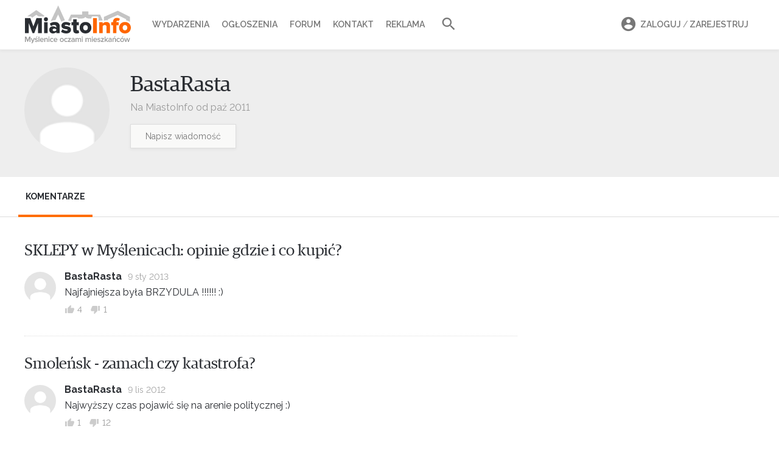

--- FILE ---
content_type: text/html; charset=UTF-8
request_url: https://mieszkancy.miasto-info.pl/3505
body_size: 9128
content:
<!DOCTYPE html>
<html lang="pl">
<head>
    <meta charset="utf-8">
    <meta name="viewport" content="width=device-width, initial-scale=1">
    <meta http-equiv="X-UA-Compatible" content="IE=Edge" />
    <meta name="csrf-token" content="78deB9BXm8mBmZjMHxGRDFCAZ6uvZsCf9MmbT80n">
    <meta name="robots" content="index, follow" />
    <meta name="copyright" content="miasto-info.pl" />


    
        
    <title>Miasto-Info.pl – Myślenice oczami mieszkańców</title>
    <meta property="og:title"  content="Miasto-Info.pl – Myślenice oczami mieszkańców" />
    <meta name="twitter:title" content="Miasto-Info.pl – Myślenice oczami mieszkańców" />

    <meta name="description"         content="Największy serwis informacyjny o Myślenicach. Opiniotwórcze medium o otwartym charakterze. Wiadomości z regionu, wywiady, reportaże, forum, ogłoszenia." />
    <meta property="og:description"  content="Największy serwis informacyjny o Myślenicach. Opiniotwórcze medium o otwartym charakterze. Wiadomości z regionu, wywiady, reportaże, forum, ogłoszenia."/>
    <meta name="twitter:description" content="Największy serwis informacyjny o Myślenicach. Opiniotwórcze medium o otwartym charakterze. Wiadomości z regionu, wywiady, reportaże, forum, ogłoszenia." />

    <meta name="keywords"    content="Myślenice, miasto Myślenice, miasto info, informacje Myślenice, wydarzenia w Myślenicach, forum Myślenic, informator miejski Myślenic, ogłoszenia drobne Myślenice" />

    <meta property=og:site_name content="Miasto-Info.pl"/>
    <meta property=og:locale content=pl_PL />

    <meta property="fb:app_id" content="205815232786411"/>
    <meta property="fb:pages" content="328450066297" />







    <!-- Google tag (gtag.js) -->
    <script async src="https://www.googletagmanager.com/gtag/js?id=G-ZC6VCHWLXX"></script>
    <script>
        window.dataLayer = window.dataLayer || [];
        function gtag(){dataLayer.push(arguments);}
        gtag('js', new Date());
        gtag('config', 'G-ZC6VCHWLXX');
    </script>
    <!-- optad360 -->
    <script async src="//get.optad360.io/sf/769c746b-40c7-45b7-a621-5c5395c38743/plugin.min.js"></script>


    <link rel="preload" href="/fonts/lora-tit-regular.woff2" as="font" type="font/woff2" crossorigin="anonymous" media="(min-width: 600px)">
    <link rel="preload" href="/fonts/lora-tit-medium.woff2" as="font" type="font/woff2" crossorigin="anonymous" media="(max-width: 599px)">



    <link rel="icon" type="image/ico" href="//miasto-info.pl/images/fav.png"/>

    <link rel="stylesheet" href="/v5/css/vendor.css?id=595ea27559c7e7a12afc">
    <link rel="stylesheet" href="/v5/css/style.css?id=ba6587d622ecf2e842c3">
    
    
    <link href="https://fonts.googleapis.com/css2?family=Raleway:wght@400;500;600;700&display=swap" rel="stylesheet">

    <link href="https://fonts.googleapis.com/css2?family=Inter:wght@400;500;600;700;800&display=swap" rel="stylesheet">

    



        <script>
      function appendHTML(el, html) {
        // Tymczasowy kontener
        const tmp = document.createElement('div');
        tmp.innerHTML = html;

        // Wstaw całą zawartość HTML do elementu docelowego
        while (tmp.firstChild) {
          el.appendChild(tmp.firstChild);
        }

        // Znajdź wszystkie skrypty w elemencie (również zagnieżdżone)
        const scripts = el.querySelectorAll('script');

        scripts.forEach(oldScript => {
          const newScript = document.createElement('script');

          // Skopiuj atrybuty (np. src, type itd.)
          for (const attr of oldScript.attributes) {
            newScript.setAttribute(attr.name, attr.value);
          }

          // Skopiuj zawartość (dla inline)
          newScript.textContent = oldScript.textContent;

          // Zamień stary <script> na nowy — ten się wykona
          oldScript.parentNode.replaceChild(newScript, oldScript);
        });
      }

        function isMobile() {
            return ( ( window.innerWidth <= 800 ) );
        }
        function adpmCallBack(data) {
          for (var i in data) {
            var el = document.getElementById('zone-' + i);
            if (el) {
              appendHTML(el,data[i]); // nadpisuje zawartość div-a
            }
          }
          if (typeof adpmCallBackAfter === 'function') {
            adpmCallBackAfter();
          }
        }
        (function(d, s) {
            var zones = [];
                        
            var mobileZones = [];
                        
            if(isMobile()){
                zones = mobileZones;
            }

            if(zones.length == 0){
                return;
            }

            var src = '//adserver.miasto-info.pl/emitting?rand=' + Math.floor(Math.random()*999999999)+"&loc=" + encodeURIComponent(window.location);
            for(var i=0; i<zones.length; i++){
                src += '&zoneIDs[]='+zones[i];
            }
            var js = d.createElement(s); js.async = 1; js.src = src;
            var fjs = d.getElementsByTagName(s)[0];
            fjs.parentNode.insertBefore(js, fjs);
        }(document, 'script'));
    </script>
</head>
<body>












<nav class="mobile-nav">
    <header>
        <a class="logo" href="https://miasto-info.pl"> <img alt="Miasto-info.pl Myślenice oczami mieszkańców" src="https://miasto-info.pl/v3/img/logo/logo-miasto-info.png" /></a>

            <ul class="user">
                                <li class="menu-li search-li">
                    <form action="//miasto-info.pl/szukaj">
                        <i class="mdi mdi-magnify"></i>
                        <input name="q" value="" placeholder="Szukaj w portalu">
                        <button><i class="mdi right mdi-arrow-right"></i></button>
                    </form>
                </li>
            </ul>

    </header>

    <div class="loaded-content"></div>

    <ul class="menu">

        <li class="menu-li"><a class="menu-item" href="//wydarzenia.miasto-info.pl/"><i class="mdi mdi-calendar"></i>Wydarzenia</a></li>
        <li class="menu-li"><a class="menu-item" href="//ogloszenia.miasto-info.pl/"><i class="mdi mdi-newspaper"></i>Ogłoszenia</a></li>
        <li class="menu-li"><a class="menu-item" href="//forum.miasto-info.pl/"><i class="mdi mdi-forum-outline"></i>Forum</a></li>
        <li class="menu-li"><a class="menu-item" href="//miasto-info.pl/kontakt.html"><i class="mdi mdi-email-edit-outline"></i>Kontakt</a></li>
        <li class="menu-li"><a class="menu-item" href="//miasto-info.pl/reklama.html"><i class="mdi mdi-bullhorn-outline"></i>Reklama</a></li>
    </ul>

    <footer>
        <ul>
                            <li class="menu-li"><a class="menu-item" rel="noopener" target="_blank" href="https://www.facebook.com/pg/miastoinfo/"><i class="mdi mdi-facebook"></i>Facebook</a></li>
                <li class="menu-li"><a class="menu-item" rel="noopener" target="_blank" href="https://www.instagram.com/miastoinfo/"><i class="mdi mdi-instagram"></i>Instagram</a></li>
                    </ul>
        <div class="actions">
                            <a id="mobi-show-login-a" href="#" class="button is-small">Zaloguj / Zarejestruj</a>
                        <div class="icons-list">
                <a id="mobi-show-search-a" href="#"><i class="mdi mdi-magnify"></i></a>
                            </div>
        </div>
    </footer>

</nav>
<div id="mobile-nav-close"></div>
<a id="mobile-nav-burger" href="#">
    <div class="material-burger left"><span></span></div>
</a>


<header id="header">
    <div class="container">

        <a id="logo" href="https://miasto-info.pl">
            <img src="//miasto-info.pl/images/logo-web9.svg" alt="Miasto-info.pl Myślenice oczami mieszkańców" />
        </a>


        <a id="mobi-burger" href="#">
            <div class="material-burger left"><span></span></div>
        </a>
        <nav class="main-nav">
            <ul>


                <li class="main-li"><a class="main-a  " href="//wydarzenia.miasto-info.pl/">Wydarzenia</a></li>
                <li class="main-li"><a class="main-a " href="//ogloszenia.miasto-info.pl/">Ogłoszenia</a></li>
                <li class="main-li"><a class="main-a " href="//forum.miasto-info.pl/">Forum</a></li>

                
                <li class="main-li"><a class="main-a" href="//miasto-info.pl/kontakt.html">Kontakt</a></li>
                <li class="main-li"><a class="main-a" href="//miasto-info.pl/reklama.html">Reklama </a> </li>
                <li class="main-li"><a id="search-link" href="#" class="small main-a"><i class="mdi mdi-magnify"></i></a></li>
            </ul>
            <form id="search-form" class="" action="//miasto-info.pl/szukaj">
                <input name="q" value="" class="input" placeholder="Szukaj w miasto-info.pl">
                <button type="submit"><i class="mdi mdi-magnify"></i></button>
            </form>
        </nav>

        <nav id="user-menu">
            <ul>
                                    <li class="main-li">
                        <a class="main-a" href="#" data-target="#login-box">
                            <i class="mdi mdi-account-circle"></i>Zaloguj <span style="font-weight: 400">/</span> Zarejestruj
                            <div class="box-arrow"></div>
                        </a>
                        <div class="order-box login-box" id="login-box">

    <ul class="login-box-menu">
        <li><a href="#" data-target="#login-form" class="act">Logowanie</a></li>
        <li><a href="#" data-target="#register-form" >Nowe konto</a></li>
        <li style="display: none"><a  class="act" href="#" data-target="#reset-form">Resetowanie hasła</a></li>
    </ul>

    <form class="clearfix login-form" id="login-form">
            <div class="input-con">
                <span class="icon icon-profile-male"></span>
                <input autocomplete="username" name="login" required class="input" placeholder="Login lub email">
            </div>
            <div class="input-con">
                <span class="icon icon-lock"></span>
                <a href="#" class="forgot-link" tabindex="-1">Nie pamiętam</a>
                <input autocomplete="current-password" id="f-login-password" name="password" required type="password" class="input" placeholder="Hasło">
                <label id="log-error" class="error"> Błędny login lub hasło</label>
            </div>
            <div class="submit-con">
                <button type="submit"  class="button is-orange">Zaloguj się</button>
            </div>
            <div class="or">
                <span>Lub kontytuuj z</span>
                <a href="#" class="button is-fb"><i class="mdi mdi-facebook"></i> Facebook</a>

                <div class="fb-login-button" data-size="medium" data-button-type="continue_with" data-layout="default" data-auto-logout-link="false" data-use-continue-as="true" data-width=""></div>
            </div>


    </form>


    <form class="clearfix login-form" id="register-form" style="display: none">
        <div class="input-con">
            <span class="icon icon-profile-male"></span>
            <input autocomplete="username" required name="login" class="input" placeholder="Nazwa użytkownika">
        </div>
        <div class="input-con" style="margin-bottom: -2px">
            <span class="icon icon-envelope"></span>
            <input autocomplete="email" required name="email" type="email" class="input" placeholder="Adres email">
        </div>
        <div class="input-con">
            <span class="icon icon-lock"></span>
            <input autocomplete="new-password" required name="password" type="password" class="input" placeholder="Hasło">
        </div>

        <label class="checkbox">
            <input name="verify" value="1" required type="checkbox">
            Akceptuję <a href="http://miasto-info.pl/regulamin.html" target="_blank" >regulamin</a> portalu
        </label>

        <div class="submit-con submit-con-register">
            <input class="button is-orange" type="submit" value="Zarejestruj się">
        </div>
    </form>

    <form class="clearfix login-form" id="reset-form" style="display: none">
        <div class="input-con">
            <span class="icon icon-envelope"></span>
            <input required name="email" type="email" class="input" placeholder="Adres email">
            <label id="reset-error" class="error" style="display: none"> Nie znaleziono konta z tym adresem email</label>
        </div>

        <div class="submit-con submit-con-register">
            <input class="button is-orange" type="submit" value="Zresetuj hasło">
        </div>
    </form>

</div>                    </li>
                            </ul>
        </nav>

    </div>

</header>
<div id="header-holder"></div>

<div class="drawer-con">

        

<div class="section profile-header" >
    <div class="container">
                    <img class="profile-avatar" src="//miasto-info.pl/v2/img/no-ava-80.png">
                <div class="profile-login-con">
            <h1 class="profile-login">BastaRasta</h1>
            <div class="info">Na MiastoInfo od paź 2011</div>
            <div style="margin-top: 15px ">
                <a href="//miasto-info.pl/messages/compose/3505" class="button is-small">Napisz wiadomość</a>
            </div>
        </div>

        
    </div>
</div>

<section class="section profile-menu ">
    <div class="container">
        <nav>
            <ul id="profile-menu">
                <li  style="display: none" ><a href="#" data-target="#classifieds-list">Ogłoszenia</a></li>
                <li   style="display: none"><a href="#" data-target="#publications-list">Publikacje</a></li>
                <li  class="act" ><a href="#" data-target="#comments-list">Komentarze</a></li>

            </ul>
        </nav>
    </div>
</section>


<section class="section section-white profile-content ">
    <div class="container">

        <div id="publications-list" style="max-width: 860px; margin-top: -20px;  display: none ">
                        <div data-url="/3505/more-publications" id="publications-more" class="more-link"  style="background: #fff; margin-top: 20px ">
                <span style="background: #fff"><a href="javascript:void(0)">Pokaż więcej</a></span>
            </div>
        </div>


        <div id="comments-list"  style="max-width: 810px; ">
            <h3 class="profile-com-tit">
            <a href="//forum.miasto-info.pl/myslenice/127,sklepy-w-myslenicach-opinie-gdzie-i-co-kupic.html/103150"> SKLEPY w Myślenicach: opinie gdzie i co kupić?</a>
        </h3>
        <ul class="profile-comments">
    <li class="comment">
        <div class="com">
                            <div class="avatar">
                    <a href="#">
                                                    <img src="//miasto-info.pl/v2/img/no-ava-80.png">
                                            </a>
                </div>
                <div class="con">
                    <header>
                        <span class="login">BastaRasta</span>
                                                <span class="date" title="9 stycznia 2013 16:30">9 sty 2013</span>
                    </header>
                    <div class="msg">
                        <p>Najfajniejsza była BRZYDULA !!!!!! :) </p>

                    </div>
                    <footer class="tools voted">
                                <span class="vote-up" title="Głos za">
                                    <i class="mdi mdi-thumb-up"></i>
                                    <span class="num">4</span>
                                </span>
                        <span class="vote-down" title="Głos przeciw">
                                    <i class="mdi mdi-thumb-down"></i>
                                    <span class="num">1</span>
                                </span>
                    </footer>
                </div>
        </div>
    </li>
</ul>
                <h3 class="profile-com-tit">
            <a href="//forum.miasto-info.pl/spoleczenstwo/2420,smolensk-zamach-czy-katastrofa.html/100068"> Smoleńsk - zamach czy katastrofa?</a>
        </h3>
        <ul class="profile-comments">
    <li class="comment">
        <div class="com">
                            <div class="avatar">
                    <a href="#">
                                                    <img src="//miasto-info.pl/v2/img/no-ava-80.png">
                                            </a>
                </div>
                <div class="con">
                    <header>
                        <span class="login">BastaRasta</span>
                                                <span class="date" title="9 listopada 2012 16:32">9 lis 2012</span>
                    </header>
                    <div class="msg">
                        <p>Najwyższy czas pojawić się na arenie politycznej :)</p>

                    </div>
                    <footer class="tools voted">
                                <span class="vote-up" title="Głos za">
                                    <i class="mdi mdi-thumb-up"></i>
                                    <span class="num">1</span>
                                </span>
                        <span class="vote-down" title="Głos przeciw">
                                    <i class="mdi mdi-thumb-down"></i>
                                    <span class="num">12</span>
                                </span>
                    </footer>
                </div>
        </div>
    </li>
    <li class="comment">
        <div class="com">
                            <div class="avatar">
                    <a href="#">
                                                    <img src="//miasto-info.pl/v2/img/no-ava-80.png">
                                            </a>
                </div>
                <div class="con">
                    <header>
                        <span class="login">BastaRasta</span>
                                                <span class="date" title="9 listopada 2012 16:29">9 lis 2012</span>
                    </header>
                    <div class="msg">
                        <p>&quot;czytelnik&quot; tutaj się z Tobą zgodzę, choć wydaje mi się że celowo pominąłeś kilka znaczących nazwisk ;)  </p>

                    </div>
                    <footer class="tools voted">
                                <span class="vote-up" title="Głos za">
                                    <i class="mdi mdi-thumb-up"></i>
                                    <span class="num">3</span>
                                </span>
                        <span class="vote-down" title="Głos przeciw">
                                    <i class="mdi mdi-thumb-down"></i>
                                    <span class="num">10</span>
                                </span>
                    </footer>
                </div>
        </div>
    </li>
    <li class="comment">
        <div class="com">
                            <div class="avatar">
                    <a href="#">
                                                    <img src="//miasto-info.pl/v2/img/no-ava-80.png">
                                            </a>
                </div>
                <div class="con">
                    <header>
                        <span class="login">BastaRasta</span>
                                                <span class="date" title="9 listopada 2012 16:00">9 lis 2012</span>
                    </header>
                    <div class="msg">
                        <p>Racja Stanu? ... żeby nie odbiegać za bardzo od tematu. Mam pytanie retoryczne ;)<br />
Kto wybierając karierę polityczną się tym przejmuje?<br />
Oczywiście są osoby które mają tak zwane wyższe cele ... ale potem się to szybko weryfikuje ;)<br />
Pozdrawiam Wszystkich polityków ;)</p>

                    </div>
                    <footer class="tools voted">
                                <span class="vote-up" title="Głos za">
                                    <i class="mdi mdi-thumb-up"></i>
                                    <span class="num">3</span>
                                </span>
                        <span class="vote-down" title="Głos przeciw">
                                    <i class="mdi mdi-thumb-down"></i>
                                    <span class="num">12</span>
                                </span>
                    </footer>
                </div>
        </div>
    </li>
    <li class="comment">
        <div class="com">
                            <div class="avatar">
                    <a href="#">
                                                    <img src="//miasto-info.pl/v2/img/no-ava-80.png">
                                            </a>
                </div>
                <div class="con">
                    <header>
                        <span class="login">BastaRasta</span>
                                                <span class="date" title="9 listopada 2012 15:46">9 lis 2012</span>
                    </header>
                    <div class="msg">
                        <p>Choć z drugiej strony np: Rosjanie wszystko co mają złe tuszują, do żadnych błędów się nie przyznają! .... &quot;czytelnik&quot; .... może coś w tym jest ;)</p>

                    </div>
                    <footer class="tools voted">
                                <span class="vote-up" title="Głos za">
                                    <i class="mdi mdi-thumb-up"></i>
                                    <span class="num">3</span>
                                </span>
                        <span class="vote-down" title="Głos przeciw">
                                    <i class="mdi mdi-thumb-down"></i>
                                    <span class="num">11</span>
                                </span>
                    </footer>
                </div>
        </div>
    </li>
    <li class="comment">
        <div class="com">
                            <div class="avatar">
                    <a href="#">
                                                    <img src="//miasto-info.pl/v2/img/no-ava-80.png">
                                            </a>
                </div>
                <div class="con">
                    <header>
                        <span class="login">BastaRasta</span>
                                                <span class="date" title="9 listopada 2012 15:43">9 lis 2012</span>
                    </header>
                    <div class="msg">
                        <p>Wiarygodność urzędów państwowych bez podważania ZŁEJ pracy śledczych BŁĘDÓW prokuratury, BRAK ODPOWIEDNIEJ WIEDZY ministrów .... &quot;czytelnik&quot; żylibyśmy wtedy w bezkarnym Państwie w którym osoby na szczeblach śmieją się z nas wyborców skaczących sobie nawzajem do gardeł.</p>

                    </div>
                    <footer class="tools voted">
                                <span class="vote-up" title="Głos za">
                                    <i class="mdi mdi-thumb-up"></i>
                                    <span class="num">3</span>
                                </span>
                        <span class="vote-down" title="Głos przeciw">
                                    <i class="mdi mdi-thumb-down"></i>
                                    <span class="num">9</span>
                                </span>
                    </footer>
                </div>
        </div>
    </li>
    <li class="comment">
        <div class="com">
                            <div class="avatar">
                    <a href="#">
                                                    <img src="//miasto-info.pl/v2/img/no-ava-80.png">
                                            </a>
                </div>
                <div class="con">
                    <header>
                        <span class="login">BastaRasta</span>
                                                <span class="date" title="9 listopada 2012 15:11">9 lis 2012</span>
                    </header>
                    <div class="msg">
                        <p>Przyznaje &quot;czytelnik&quot; - Jarkowi tego brakuje ... i znów kłania się PR dzięki któremu tak zręcznie można zdobyć sobie zwolenników a którego Jarkowi K. brakuje.<br />
I jaka jest w tym przypadku &quot;racja stanu&quot;?<br />
.... taka że większość społeczeństwa już ma dość tego tematu? i skoro tak to nie szukajmy prawdy.</p>

                    </div>
                    <footer class="tools voted">
                                <span class="vote-up" title="Głos za">
                                    <i class="mdi mdi-thumb-up"></i>
                                    <span class="num">2</span>
                                </span>
                        <span class="vote-down" title="Głos przeciw">
                                    <i class="mdi mdi-thumb-down"></i>
                                    <span class="num">14</span>
                                </span>
                    </footer>
                </div>
        </div>
    </li>
    <li class="comment">
        <div class="com">
                            <div class="avatar">
                    <a href="#">
                                                    <img src="//miasto-info.pl/v2/img/no-ava-80.png">
                                            </a>
                </div>
                <div class="con">
                    <header>
                        <span class="login">BastaRasta</span>
                                                <span class="date" title="9 listopada 2012 14:58">9 lis 2012</span>
                    </header>
                    <div class="msg">
                        <p>Nie jestem zwolennikiem PiS , głosowałem na PO. Dziś jednak nie wybrałbym żadnej z tych partii.<br />
W całej debacie o Smoleńsku śledzę walkę i podział społeczeństwa i nie uważam że rozpętał to Jarek. Pomijając już walki partyjne. Podoba mi się to co napisałeś &quot;Def Ibrylator&quot; o wspólnej pracy międzynarodowej z dala od mediów. Tutaj muszą współpracować również media, by nie szukały sensacji.</p>

                    </div>
                    <footer class="tools voted">
                                <span class="vote-up" title="Głos za">
                                    <i class="mdi mdi-thumb-up"></i>
                                    <span class="num">1</span>
                                </span>
                        <span class="vote-down" title="Głos przeciw">
                                    <i class="mdi mdi-thumb-down"></i>
                                    <span class="num">15</span>
                                </span>
                    </footer>
                </div>
        </div>
    </li>
    <li class="comment">
        <div class="com">
                            <div class="avatar">
                    <a href="#">
                                                    <img src="//miasto-info.pl/v2/img/no-ava-80.png">
                                            </a>
                </div>
                <div class="con">
                    <header>
                        <span class="login">BastaRasta</span>
                                                <span class="date" title="9 listopada 2012 14:51">9 lis 2012</span>
                    </header>
                    <div class="msg">
                        <p>&quot;Def Ibrylator&quot; ... wyobraź sobie że Twój przyjaciel który traci brata jest przekonany że był to &quot;zamach&quot;,&quot;morderstwo&quot; i mimo iż nie ma jasnych na to dowodów jest też wiele niedomówień z których taka tezę można wysnuć!<br />
Co robisz w takiej sytuacji? ... uważasz go za świra?<br />
                                           ... negujesz go i wyklinasz?<br />
                                           ... czy w jakiś sposób wspierasz?<br />
                                           ... również starasz się rozważyć taka opcję?<br />
Brakuje mi tu obiektywizmu i spojrzenie oczami ofiar dotkniętymi różnymi tragediami. </p>
<p>Nie zawsze zachowanie przedstawicieli PiS jest feir ale &quot;Def Ibrylator&quot; ... czy zachowanie PO jest nienaganne w tym wszystkim ?</p>

                    </div>
                    <footer class="tools voted">
                                <span class="vote-up" title="Głos za">
                                    <i class="mdi mdi-thumb-up"></i>
                                    <span class="num">4</span>
                                </span>
                        <span class="vote-down" title="Głos przeciw">
                                    <i class="mdi mdi-thumb-down"></i>
                                    <span class="num">14</span>
                                </span>
                    </footer>
                </div>
        </div>
    </li>
    <li class="comment">
        <div class="com">
                            <div class="avatar">
                    <a href="#">
                                                    <img src="//miasto-info.pl/v2/img/no-ava-80.png">
                                            </a>
                </div>
                <div class="con">
                    <header>
                        <span class="login">BastaRasta</span>
                                                <span class="date" title="9 listopada 2012 14:33">9 lis 2012</span>
                    </header>
                    <div class="msg">
                        <p>Jak dla mnie zarówno PiS jak i PO są ofiarami a raczej marionetkami w matactwach Rosjan.<br />
Najbardziej dotkniętymi ofiarami ( nie mówiąc już o rodzinach tragicznie zmarłych ) są obywatele Polski. </p>
<p>A co do sterowania ogółem przez partie. &quot;Jesteś taki dobry jaki jest Twój PR&quot;<br />
PiS - ma najsłabszy a mimo to ma sporo zwolenników.<br />
PO - świetny PR - doskonale opanowana manipulacja ludźmi.</p>

                    </div>
                    <footer class="tools voted">
                                <span class="vote-up" title="Głos za">
                                    <i class="mdi mdi-thumb-up"></i>
                                    <span class="num">4</span>
                                </span>
                        <span class="vote-down" title="Głos przeciw">
                                    <i class="mdi mdi-thumb-down"></i>
                                    <span class="num">14</span>
                                </span>
                    </footer>
                </div>
        </div>
    </li>
    <li class="comment">
        <div class="com">
                            <div class="avatar">
                    <a href="#">
                                                    <img src="//miasto-info.pl/v2/img/no-ava-80.png">
                                            </a>
                </div>
                <div class="con">
                    <header>
                        <span class="login">BastaRasta</span>
                                                <span class="date" title="9 listopada 2012 14:24">9 lis 2012</span>
                    </header>
                    <div class="msg">
                        <p>do&quot;Def Ibrylator&quot; Owszem. To wszystko co napisałeś działa w dwie strony. I zawsze są dwie strony medalu. Mnie najbardziej smuci przy temacie &quot;Smoleńskim&quot; to że zamiast ta tragedia nas wszystkich zjednoczyć ... doprowadza nas to zwierzęcej walki. Czy gdyby podobna tragedia stała się w w którymś z krajów muzułmańskich to czy &quot;Oni&quot; najeżdżali by na siebie?</p>

                    </div>
                    <footer class="tools voted">
                                <span class="vote-up" title="Głos za">
                                    <i class="mdi mdi-thumb-up"></i>
                                    <span class="num">7</span>
                                </span>
                        <span class="vote-down" title="Głos przeciw">
                                    <i class="mdi mdi-thumb-down"></i>
                                    <span class="num">12</span>
                                </span>
                    </footer>
                </div>
        </div>
    </li>
    <li class="comment">
        <div class="com">
                            <div class="avatar">
                    <a href="#">
                                                    <img src="//miasto-info.pl/v2/img/no-ava-80.png">
                                            </a>
                </div>
                <div class="con">
                    <header>
                        <span class="login">BastaRasta</span>
                                                <span class="date" title="9 listopada 2012 14:00">9 lis 2012</span>
                    </header>
                    <div class="msg">
                        <p>Moja ocena:<br />
Zamach ? ... nie sądzę.<br />
Błąd wieży? ... być może.<br />
Błąd pilotów? ... prawdopodobny.<br />
Matactwo Rosjan? ... zdecydowanie TAK.<br />
chowanie Ciał po łebkach przez Rosjan? ... zdecydowanie TAK!<br />
Ukrywanie wielu nie wygodnych faktów z zabezpieczenia miejsca tragedii przez Rosjan? ... zdecydowanie TAK!!!<br />
Olewanie i lekceważenie Polaków przez Rosjan? ... zdecydowanie TAK!!!</p>
<p>i na koniec najsmutniejsze:</p>
<p>Polak Polakowi WILKIEM? ... zdecydowanie TAK! :(</p>

                    </div>
                    <footer class="tools voted">
                                <span class="vote-up" title="Głos za">
                                    <i class="mdi mdi-thumb-up"></i>
                                    <span class="num">4</span>
                                </span>
                        <span class="vote-down" title="Głos przeciw">
                                    <i class="mdi mdi-thumb-down"></i>
                                    <span class="num">16</span>
                                </span>
                    </footer>
                </div>
        </div>
    </li>
    <li class="comment">
        <div class="com">
                            <div class="avatar">
                    <a href="#">
                                                    <img src="//miasto-info.pl/v2/img/no-ava-80.png">
                                            </a>
                </div>
                <div class="con">
                    <header>
                        <span class="login">BastaRasta</span>
                                                <span class="date" title="9 listopada 2012 13:51">9 lis 2012</span>
                    </header>
                    <div class="msg">
                        <p>Hey &quot;Def Ibrylator&quot; Czy myślisz że świat mógłby pozwolić sobie na upublicznienie dowodów zamachu? ... nie sądzę. Rosja jest zbyt dużym mocarstwem żeby z nią &quot;świat&quot; zadzierał. Wojna światowa z &quot;powodu Lecha Kaczyńskiego&quot;? ( cudzysłów - żeby nie urazić pamięci pozostałych ) ?... Głowy państw raczej będą na nie. Może nasze prawnuki dowiedzą się &quot;prawdy&quot;. My na pewno tego nie dożyjemy.<br />
I choć nie jestem zwolennikiem teorii spiskowych to nadal jest zbyt wiele niewiadomych wokół tej sprawy!    </p>

                    </div>
                    <footer class="tools voted">
                                <span class="vote-up" title="Głos za">
                                    <i class="mdi mdi-thumb-up"></i>
                                    <span class="num">3</span>
                                </span>
                        <span class="vote-down" title="Głos przeciw">
                                    <i class="mdi mdi-thumb-down"></i>
                                    <span class="num">14</span>
                                </span>
                    </footer>
                </div>
        </div>
    </li>
    <li class="comment">
        <div class="com">
                            <div class="avatar">
                    <a href="#">
                                                    <img src="//miasto-info.pl/v2/img/no-ava-80.png">
                                            </a>
                </div>
                <div class="con">
                    <header>
                        <span class="login">BastaRasta</span>
                                                <span class="date" title="3 listopada 2012 15:20">3 lis 2012</span>
                    </header>
                    <div class="msg">
                        <p>Czy mi przeszkadza że ktos chce poznać prawdę?  NIE!<br />
Czy przeszkadza mi że &quot;komuś&quot; przeszkadza że ludzie chcą poznać prawdę? TAK! </p>
<p>... nie ma dla mnie znaczenia czy ktoś jest z PO czy z PiS. Szacunkiem dla zmarłych jest dojście do prawdy! Brakiem szacunku odznaczają sie media bo dla nich ta &quot;pożywka&quot; jest studnią z kasą !!!! Dla nich ważniejsza jest sensacja!!!!</p>

                    </div>
                    <footer class="tools voted">
                                <span class="vote-up" title="Głos za">
                                    <i class="mdi mdi-thumb-up"></i>
                                    <span class="num">10</span>
                                </span>
                        <span class="vote-down" title="Głos przeciw">
                                    <i class="mdi mdi-thumb-down"></i>
                                    <span class="num">1</span>
                                </span>
                    </footer>
                </div>
        </div>
    </li>
    <li class="comment">
        <div class="com">
                            <div class="avatar">
                    <a href="#">
                                                    <img src="//miasto-info.pl/v2/img/no-ava-80.png">
                                            </a>
                </div>
                <div class="con">
                    <header>
                        <span class="login">BastaRasta</span>
                                                <span class="date" title="3 listopada 2012 15:10">3 lis 2012</span>
                    </header>
                    <div class="msg">
                        <p>Zdumiewa mnie cały czas jedno! Dlaczego tak bardzo &quot;komuś&quot; przeszkadza że ktoś walczy o prawdę?!!! Ludzie ogarnijcie się!! Gdyby ktokolwiek z Was stracił kogoś bliskiego w okolicznościach w okół których byłoby tak wiele nie domówień, chaosu, a nowo wychodzące fakty potwierdzałyby Wasze wątpliwości... czy nie chcielibyście poznać prawdy za wszelką cenę!!!?<br />
Chowając bliskich do grobu każdy z nas chciałby żeby w trumnie leżała osoba &quot;X&quot; a nie mieszanka osób &quot;X,Y,Z&quot; ... czemu ma koś odpuścić walkę skoro jest tak wiele zaniedbań w tak ważnych sprawach, gdzie koronerzy popełniają w &quot;błędy&quot; w identyfikacji zwłok? A potem ie potrafią tego wyjaśnić? ... Odwiedzając grób chciałbym byc pewny że odwiedzam &quot;babcie, dziadka, mamę, tatę, brata czy siostrę&quot; a nie szybko zlepione ciało na potrzeby mediów. Mówicie o szacunku , żeby zostawić juz ten temat i dać odejść zmarłym , że to ich nie wskrzesi. Ale czym jest szacunek ? .... walką o prawdę kiedy wszyscy w okół sa przeciwko Tobie czy poddanie się i przyznanie prawdy którą za wszelka cenę wciska Ci zupełnie obca osoba&gt; Zastanówcie sie nad tym dogłębnie. Jesteście ślepi  głusi bo widzicie tylko to co chcecie!!!</p>

                    </div>
                    <footer class="tools voted">
                                <span class="vote-up" title="Głos za">
                                    <i class="mdi mdi-thumb-up"></i>
                                    <span class="num">9</span>
                                </span>
                        <span class="vote-down" title="Głos przeciw">
                                    <i class="mdi mdi-thumb-down"></i>
                                    <span class="num">1</span>
                                </span>
                    </footer>
                </div>
        </div>
    </li>
    <li class="comment">
        <div class="com">
                            <div class="avatar">
                    <a href="#">
                                                    <img src="//miasto-info.pl/v2/img/no-ava-80.png">
                                            </a>
                </div>
                <div class="con">
                    <header>
                        <span class="login">BastaRasta</span>
                                                <span class="date" title="3 listopada 2012 15:05">3 lis 2012</span>
                    </header>
                    <div class="msg">
                        <p>Zdumiewa mnie cały czas jedno! Dlaczego tak bardzo &quot;komuś&quot; przeszkadza że ktoś walczy o prawdę?!!! Ludzie ogarnijcie się!! Gdyby ktokolwiek z Was stracił kogoś bliskiego w okolicznościach w okół których byłoby tak wiele nie domówień, chaosu, a nowo wychodzące fakty potwierdzałyby Wasze wątpliwości... czy nie chcielibyście poznać prawdy za wszelką cenę!!!?<br />
Chowając bliskich do grobu każdy z nas chciałby żeby w trumnie leżała osoba &quot;X&quot; a nie mieszanka osób &quot;X,Y,Z&quot; ... czemu ma koś odpuścić walkę skoro jest tak wiele zaniedbań w tak ważnych sprawach, gdzie koronerzy popełniają w &quot;błędy&quot; w identyfikacji zwłok? A potem ie potrafią tego wyjaśnić? ... Odwiedzając grób chciałbym byc pewny że odwiedzam &quot;babcie, dziadka, mamę, tatę, brata czy siostrę&quot; a nie szybko zlepione ciało na potrzeby mediów. Mówicie o szacunku , żeby zostawić juz ten temat i dać odejść zmarłym , że to ich nie wskrzesi. Ale czym jest szacunek ? .... walką o prawdę kiedy wszyscy w okół sa przeciwko Tobie czy poddanie się i przyznanie prawdy którą za wszelka cenę wciska Ci zupełnie obca osoba&gt; Zastanówcie sie nad tym dogłębnie. Jesteście ślepi  głusi bo widzicie tylko to co chcecie!!! Media nie powiedza Wam prawdy ...  trzeba mieć własny rozum i sumienie.!!!!!!!!  </p>

                    </div>
                    <footer class="tools voted">
                                <span class="vote-up" title="Głos za">
                                    <i class="mdi mdi-thumb-up"></i>
                                    <span class="num">12</span>
                                </span>
                        <span class="vote-down" title="Głos przeciw">
                                    <i class="mdi mdi-thumb-down"></i>
                                    <span class="num">1</span>
                                </span>
                    </footer>
                </div>
        </div>
    </li>
</ul>
                                <div data-url="/3505/more"  id="comments-more" class="more-link" style="background: #fff; margin-top: -35px ">
                    <span style="background: #fff"><a href="javascript:void(0)">Pokaż więcej</a></span>
                </div>
                    </div>


        <div id="classifieds-list"  style="max-width: 720px; margin-top: -10px;  display: none ">
            <div class="classifieds-list is-smaller">
    </div>
        </div>



    </div>
</section>



    <footer id="footer" class="">
        <div class="gray">
            <div class="container">
                <div class="is-flex">
                    <a href="#" class="logo is-hidden-touch">
                        <img src="//miasto-info.pl/images/logo-web9.svg" alt="Miasto-info.pl Myślenice oczami mieszkańców" />
                    </a>
                    <p class="about is-hidden-touch">Miasto-info.pl to największe medium na terenie
                        powiatu myślenickiego. Jego siłą jest zaangażowana
                        w lokalne sprawy społeczność oraz otwarty charakter.
                    </p>
                    <p class="f-about">Podoba Ci się to co czytasz,<br>  chcesz więcej treści od Miasto Info?</p>
                </div>
                <div class="btn-group is-clearfix">
                    <div class="is-pulled-left is-hidden-touch">
                        <a href="http://miasto-info.pl/kontakt.html" target="_blank" class="button is-orange"><i class="mdi mdi-email-outline"></i> Napisz do nas</a>
                        <a href="http://miasto-info.pl/reklama.html" target="_blank" class="button is-orange"><i class="mdi mdi-chart-line-variant"></i> Zareklamuj się w serwisie</a>
                    </div>

                    <div class="is-pulled-right">
                        <div class="is-grouped"><a rel="noopener" href="https://facebook.com/miastoinfo/" target="_blank" class="button is-fb"><i class="mdi mdi-facebook"></i>
                                Polub nas na Facebooku</a></div>
                    </div>
                </div>
            </div>

        </div>
        <div class="container">
            <ul class="footer-nav">
                <li><a href="http://miasto-info.pl/reklama.html">Reklama</a></li>
                <li><a href="http://miasto-info.pl/kontakt.html">Kontakt</a></li>
                <li><a href="http://miasto-info.pl/o-nas.html">O nas</a></li>
                <li><a href="http://miasto-info.pl/logotypy.html">Logotypy</a></li>
                <li><a href="http://miasto-info.pl/polityka-prywatnosci.html">Prywatność</a></li>
                <li><a href="http://miasto-info.pl/regulamin.html">Regulamin</a></li>
                <li class="is-hidden-touch"><a href="http://mediante.pl/">Wykonanie: Mediante.pl</a></li>
            </ul>
        </div>

    </footer>

    <div class="menu-bottom-place-holder"></div>
    <footer class="menu-bottom"   >
        <a class="" href="//ogloszenia.miasto-info.pl/">
            <i class="mdi mdi-newspaper"></i>
            <span>Ogłoszenia</span>
        </a>
        <a class="" href="//wydarzenia.miasto-info.pl/">
            <i class="mdi mdi-calendar-month-outline"></i>
            <span>Wydarzenia</span>
        </a>
        <a class="" href="//miasto-info.pl/" class="act">
            <div class="circle">
                <i class="mdi mdi-home"></i>
            </div>
            <span>Główna</span>
        </a>
        <a class="" href="//miasto-info.pl/myslenice/32510,myslenice-radny-apeluje-o-nowe-miejsca-parkingowe-i-modernizacje-ul-pardyaka.html">
            <i class="mdi mdi-fire "></i>
            <span>Temat dnia</span>
        </a>
        <a href="#" id="menu-bottom-menu-link">
            <i class="mdi mdi-menu"></i>
            <span>Menu</span>
        </a>
    </footer>
</div>

<div id="is-mobile" class="is-hidden-mobile"></div>
<input type="hidden" id="f-user_id" value="0">



<script src="/v5/js/app.js?id=3999aa8424c1048534c3"></script>





<div id="fb-root"></div>
<script>
    window.fbAsyncInit = function() {
        FB.init({
            appId      : $('meta[property="fb:app_id"]').attr('content'),
            cookie     : true,
            xfbml      : false,
            version    : 'v8.0'
        });
        FB.AppEvents.logPageView();
    };
    (function(d, s, id){
        var js, fjs = d.getElementsByTagName(s)[0];
        if (d.getElementById(id)) {return;}
        js = d.createElement(s); js.id = id;
        js.src = "https://connect.facebook.net/pl_PL/sdk.js";
        // js.src = "https://connect.facebook.net/en_US/sdk/debug.js";
        fjs.parentNode.insertBefore(js, fjs);
    }(document, 'script', 'facebook-jssdk'));
</script>


<script>
    initStikyHeader();
    initMobileMenu();
</script>

    <script>
        initProfileInfiniteScroll($('#publications-more'), true);
        initProfileInfiniteScroll($('#comments-more'));
        initFbLikes();
        initMobileNews();

        (function initMenu() {
            var profileMenu = $('#profile-menu');
            var elemets = profileMenu.find('li');
            var links = profileMenu.find('a');
            var targets = $();
            $.each(links, function(){
                targets = targets.add($($(this).data('target')));
            });
            console.log(targets);
            console.log(targets);

            links.click(function(){
                var link =  $(this);
                elemets.removeClass('act');
                link.parent().addClass('act');

                targets.hide();
                $(link.data('target')).show();
            })
        })();

    </script>
    <script>
        $('.article').fixLead().linesConfig(1,3).linesConfig(2,2).init();
    </script>

</body>


</html>
